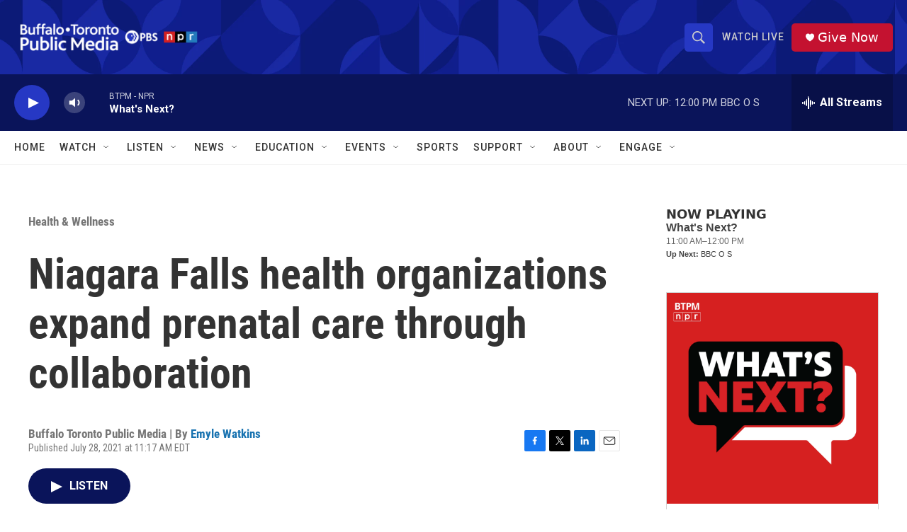

--- FILE ---
content_type: text/html; charset=utf-8
request_url: https://www.google.com/recaptcha/api2/aframe
body_size: 181
content:
<!DOCTYPE HTML><html><head><meta http-equiv="content-type" content="text/html; charset=UTF-8"></head><body><script nonce="61jmpauOPs6hyFYI8Dvt2Q">/** Anti-fraud and anti-abuse applications only. See google.com/recaptcha */ try{var clients={'sodar':'https://pagead2.googlesyndication.com/pagead/sodar?'};window.addEventListener("message",function(a){try{if(a.source===window.parent){var b=JSON.parse(a.data);var c=clients[b['id']];if(c){var d=document.createElement('img');d.src=c+b['params']+'&rc='+(localStorage.getItem("rc::a")?sessionStorage.getItem("rc::b"):"");window.document.body.appendChild(d);sessionStorage.setItem("rc::e",parseInt(sessionStorage.getItem("rc::e")||0)+1);localStorage.setItem("rc::h",'1769012223586');}}}catch(b){}});window.parent.postMessage("_grecaptcha_ready", "*");}catch(b){}</script></body></html>

--- FILE ---
content_type: text/javascript; charset=utf-8
request_url: https://api.composer.nprstations.org/v1/widget/5187ee74e1c8443f998a43cf/now?bust=956333204&callback=jQuery17207608250607903748_1769012221696&format=jsonp&date=2026-01-21&times=true&_=1769012222279
body_size: 211
content:
/**/ typeof jQuery17207608250607903748_1769012221696 === 'function' && jQuery17207608250607903748_1769012221696("<!--NOW PLAYING WIDGET --><div class=\"whatson-block\"><div class=\"whatson-program\"><div class=\"whatson-programName\">What's Next?</div><span>11:00 AM&#8211;12:00 PM</span></div><p><b>Up Next: </b>BBC O S</p></div>");